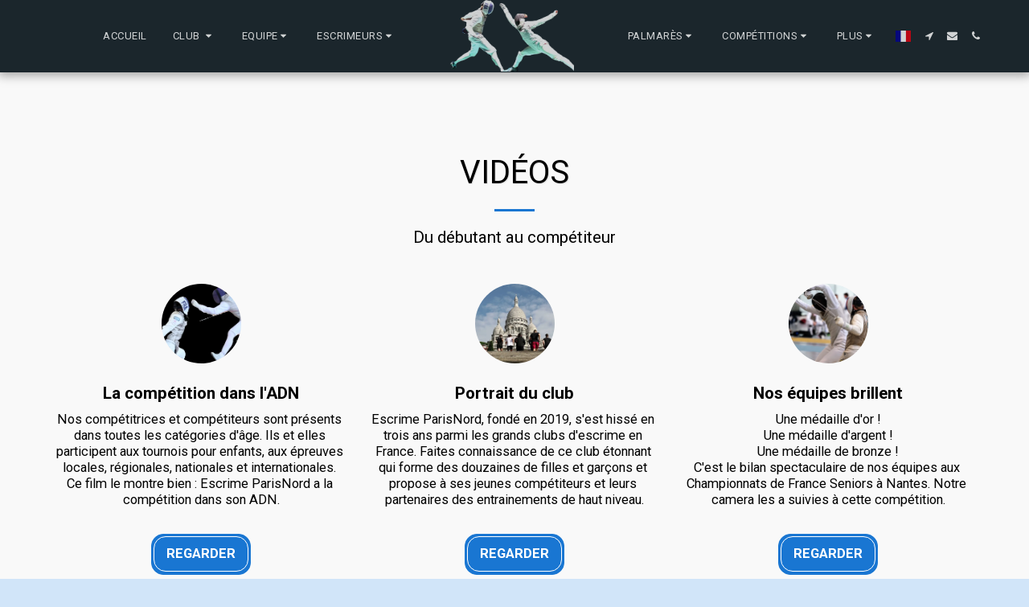

--- FILE ---
content_type: text/plain
request_url: https://www.google-analytics.com/j/collect?v=1&_v=j102&a=142935560&t=pageview&_s=1&dl=https%3A%2F%2Fwww.escrime-parisnord.com%2Fvid%25C3%25A9os&ul=en-us%40posix&dt=Vid%C3%A9os%20-%20Du%20d%C3%A9butant%20au%20comp%C3%A9titeur%20-%20EPN&sr=1280x720&vp=1280x720&_u=IEBAAEABAAAAACAAI~&jid=647144733&gjid=1830750597&cid=595650931.1768892303&tid=UA-146056605-1&_gid=685011401.1768892303&_r=1&_slc=1&z=1816508826
body_size: -453
content:
2,cG-Q95YD3DVJP